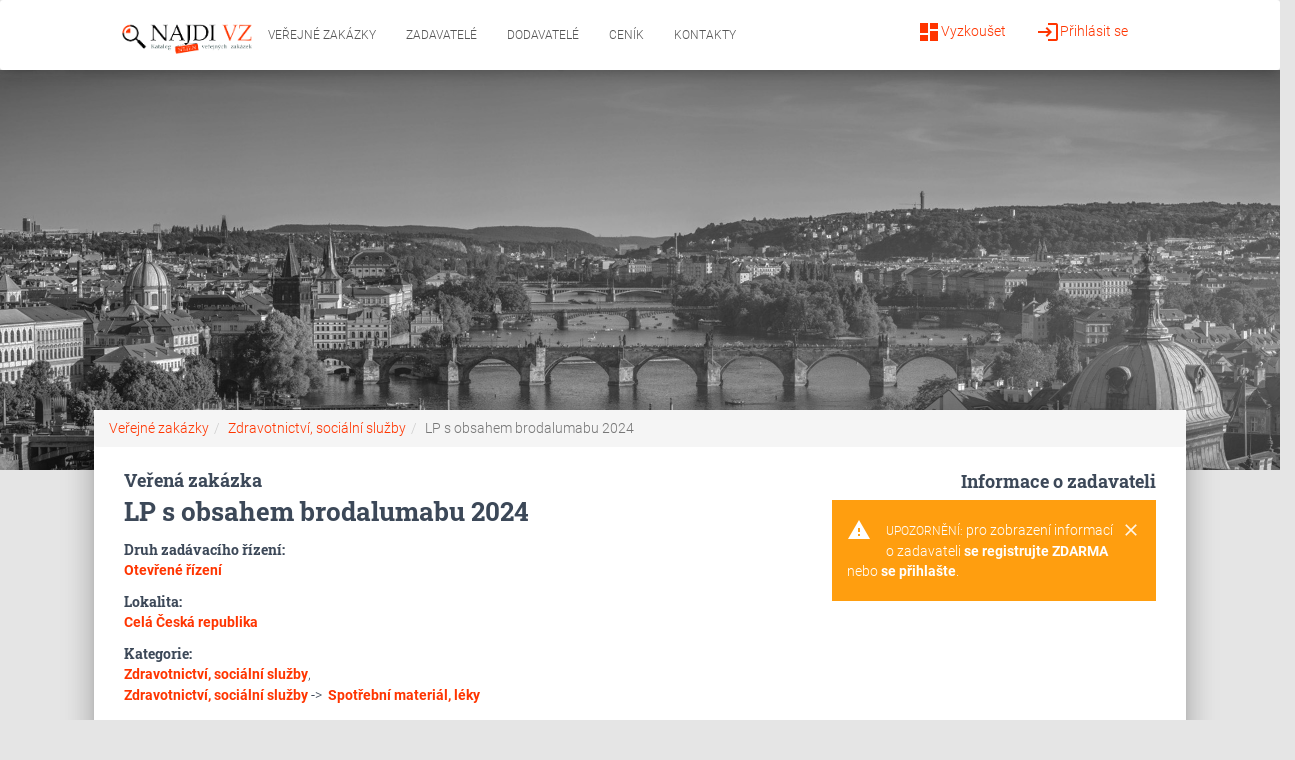

--- FILE ---
content_type: text/html; charset=utf-8
request_url: https://www.najdivz.cz/verejne-zakazky/lp-s-obsahem-brodalumabu-2024-1497674/
body_size: 5053
content:
<!DOCTYPE html>
<html>
<head>
<meta http-equiv="Content-Type" content="text/html; charset=utf-8">
<title>Veřejná zakázka - LP s obsahem brodalumabu 2024  2024 | najdivz.cz</title>
<meta name="keywords" content="Veřejná,zakázka,LP,s,obsahem,brodalumabu,2024">
<meta name="description" content="Předmětem ✅ veřejné zakázky jsou opakující se dodávky léčivých přípravků s obsahem brodalumabu.">
<meta name="robots" content="all,index,follow,noarchive">
<meta name="revisit-after" content="2 Days">
<meta name="author" content="PublicFun">
<link rel="canonical" href="https://www.najdivz.cz/verejne-zakazky/lp-s-obsahem-brodalumabu-2024-1497674/">
<link rel="dns-prefetch" href="//www.googletagmanager.com">
<link rel="dns-prefetch" href="//www.google-analytics.com">

    <meta name="viewport" content="width=device-width, initial-scale=1.0, maximum-scale=1.0,user-scalable=0">
  <meta name="referrer" content="origin-when-crossorigin">
    <meta name="robots" content="index, follow">
  <meta name="format-detection" content="telephone=no">
<link rel="apple-touch-icon" sizes="57x57" href="/icon/apple-icon-57x57.png">
<link rel="apple-touch-icon" sizes="60x60" href="/icon/apple-icon-60x60.png">
<link rel="apple-touch-icon" sizes="72x72" href="/icon/apple-icon-72x72.png">
<link rel="apple-touch-icon" sizes="76x76" href="/icon/apple-icon-76x76.png">
<link rel="apple-touch-icon" sizes="114x114" href="/icon/apple-icon-114x114.png">
<link rel="apple-touch-icon" sizes="120x120" href="/icon/apple-icon-120x120.png">
<link rel="apple-touch-icon" sizes="144x144" href="/icon/apple-icon-144x144.png">
<link rel="apple-touch-icon" sizes="152x152" href="/icon/apple-icon-152x152.png">
<link rel="apple-touch-icon" sizes="180x180" href="/icon/apple-icon-180x180.png">
<link rel="icon" type="image/png" sizes="192x192"  href="/icon/android-icon-192x192.png">
<link rel="icon" type="image/png" sizes="32x32" href="/icon/favicon-32x32.png">
<link rel="icon" type="image/png" sizes="96x96" href="/icon/favicon-96x96.png">
<link rel="icon" type="image/png" sizes="16x16" href="/icon/favicon-16x16.png">
<link rel="manifest" href="/icon/manifest.json">
<meta name="msapplication-TileColor" content="#ffffff">
<meta name="msapplication-TileImage" content="/icon/ms-icon-144x144.png">
<meta name="theme-color" content="#ffffff">








<link rel="stylesheet" type="text/css" href="https://www.najdivz.cz/webtemp/cssloader-3562ab1d5185.css?1617791258"><script type="text/javascript" defer src="https://www.najdivz.cz/webtemp/jsloader-97f64abf69d3.js?1615383777"></script>
	<link rel="shortcut icon" type="image/x-icon" href="https://www.najdivz.cz//images/favicon.ico">

<script type="text/javascript">
(function(i,s,o,g,r,a,m){i['GoogleAnalyticsObject']=r;i[r]=i[r]||function(){
(i[r].q=i[r].q||[]).push(arguments)},i[r].l=1*new Date();a=s.createElement(o),
m=s.getElementsByTagName(o)[0];a.async=1;a.src=g;m.parentNode.insertBefore(a,m)
})(window,document,'script','//www.google-analytics.com/analytics.js','ga');

ga('create', 'UA-42196960-1', 'najdivz.cz');
ga('send', 'pageview');
</script>
<script src="https://www.google.com/recaptcha/api.js"></script>
<script>

    function regSubmit(token) {
        var url = "https:\/\/www.najdivz.cz\/front\/sp.demand\/verify-recaptcha\/?lang=cz"+"&token="+token;

        $.get(url, function(response) {
            if(response.valid) document.getElementById("frm-regForm-registerForm").submit();
            else location.reload();
        });

    }

</script>


</head>

<body class="notLogged front-sp-demand">

<nav class="navbar navbar-default navbar-expand-lg mb-0" role="navigation">
    <div class="col-md-10 col-md-offset-1 col-sm-12">
        <div class="navbar-header">
            <button type="button" class="navbar-toggle" data-toggle="collapse" data-target="#bs-example-navbar-collapse-1">
                <span class="sr-only">Toggle navigation</span>
                <span class="icon-bar"></span>
                <span class="icon-bar"></span>
                <span class="icon-bar"></span>
            </button>

            <a href="/" class="logoLink">
                <img src="/img/logo_najdi_zakazky2.png" alt="Logo">
            </a>
        </div>

        <div class="collapse navbar-collapse" id="bs-example-navbar-collapse-1">
            <ul class="nav navbar-nav">

                    <li class="hidden-md hidden-lg hidden-sm">
                        <ul class="nav nav-pills-icons pull-right account-icons">
                                <li><a href="/prihlaseni/"><i class="material-icons">login</i>Přihlásit se</a></li>
                                <li><a href="/registrace/"><i class="material-icons">dashboard</i>Vyzkoušet</a></li>
                        </ul>
                    </li>
                <li class="active"><a href="/">Veřejné zakázky</a></li>
                <li ><a href="/profily-zadavatelu/">Zadavatelé</a></li>
                <li ><a href="/profily-dodavatelu/">Dodavatelé</a></li>
                <li ><a href="/balicky-sluzeb">Ceník</a></li>
                <li ><a href="/kontakt/">Kontakty</a></li>

            </ul>
            <ul class="nav nav-pills-icons pull-right account-icons">
                <li class="pull-right"><a href="/prihlaseni/"><i class="material-icons">login</i>Přihlásit se</a></li>
                <li class="pull-right"><a href="/registrace/"><i class="material-icons">dashboard</i>Vyzkoušet</a></li>
            </ul>
        </div>
    </div>
</nav>


	<div id="wrap" class="brown">

        <div class="flashes">
<div id="snippet--flashMessage"></div>        </div>
        <div class="header-bg">
			<div class="page-header header-mini" data-parallax="false" style="background-image: url('/img/header-bg3.jpg'); background-size: cover; background-position: top center;">
			</div>


		</div>


			<div class="row">
				<main class="main main-raised col-xs-10 col-xs-offset-1">
					<div class="container">
<nav aria-label="breadcrumb" role="navigation">
			  <ol class="breadcrumb"><li class="breadcrumb-item"><a href="/">Veřejné zakázky</a></li><li class="breadcrumb-item"><a href="/front/sp.category/?url=zdravotnictvi-socialni-sluzby&lang=cz">Zdravotnictví, sociální služby</a></li><li class="breadcrumb-item active" aria-current="page">LP s obsahem brodalumabu 2024</li></ol>
			</nav>	<script type="application/ld+json">
			{
				"@context": "http://schema.org",
	  			"@type": "BreadcrumbList",
	  			"itemListElement": [{
						"@type": "ListItem",
						"position": 1,
						"name": "Veřejné zakázky",
						"item": "https://www.najdivz.cz//"
					},{
						"@type": "ListItem",
						"position": 2,
						"name": "Zdravotnictví, sociální služby",
						"item": "https://www.najdivz.cz//front/sp.category/?url=zdravotnictvi-socialni-sluzby&lang=cz"
					},{
						"@type": "ListItem",
						"position": 3,
						"name": "LP s obsahem brodalumabu 2024",
						"item": "https://www.najdivz.cz//front/sp.demand/?url=lp-s-obsahem-brodalumabu-2024&lang=cz"
					}
		]
	}
	</script>  <div id="subpage">
<div id="snippet-detail-"><div class="row">
<div class="col-md-8 col-sm-12">
	<h1 class="h5 title m-0">Veřená zakázka</h1>
	<h1 class="h3 title mt-0">LP s obsahem brodalumabu 2024</h1>
	<div class="title mt-3">Druh zadávacího řízení:</div>
		<a href="/verejne-zakazky-podle-druhu/otevrena-rizeni-or-3/"><strong>Otevřené řízení</strong></a>
	<div class="title mt-3">Lokalita:</div>
		<a href="/vyhledavani/?location=Cel%C3%A1+%C4%8Cesk%C3%A1+republika"><strong>Celá Česká republika</strong></a>

	

<div class="title mt-3">Kategorie:</div>
	
	<a href="/verejne-zakazky/kategorie-zdravotnictvi-socialni-sluzby-22/"><strong>Zdravotnictví, sociální služby</strong></a>,&nbsp;
	<br><a href="/verejne-zakazky/kategorie-zdravotnictvi-socialni-sluzby-22/"><strong>Zdravotnictví, sociální služby</strong></a> ->&nbsp;
	<a href="/verejne-zakazky/kategorie-spotrebni-material-leky-46/"><strong>Spotřební materiál, léky</strong></a>

	<div class="title mt-3">CPV kódy:</div>
		<a href="/verejne-zakazky/cpv-zdravotnicky-spotrebni-material-2783/">33140000-3 - <strong>Zdravotnický spotřební materiál</strong></a>



		<div class="title mt-3">Popis:</div>
		<p class="demandDescription">
			Předmětem veřejné zakázky jsou opakující se dodávky léčivých přípravků s obsahem brodalumabu.
		</p>

		<div class="alert alert-warning mt-2">
			<div class="container">
				<div class="alert-icon">
					<i class="material-icons">warning</i>
				</div>
				<button type="button" class="close" data-dismiss="alert" aria-label="Close">
					<span aria-hidden="true"><i class="material-icons">clear</i></span>
				</button>
				<b>Upozornění:</b>
				pro zobrazení zadávacích podmínek <a href="/registrace/" class=""><strong>se registrujte ZDARMA</strong></a> nebo <a href="/prihlaseni/" class=""><strong>se přihlašte</strong></a>.
			</div>
		</div>


<ul class="dates list-group col-lg-10 col-sm-12 pr-0">
	<h3 class="h4 title">Termíny:</h3>


		<li class="list-group-item">
			<div class="row">
				<div class="col-md-12">
					<i class="material-icons pull-left pt-1">calendar_today</i>&nbsp;<div class="pull-left pt-1">Datum zahájení zakázky:</div>
					<div class="pull-right bg-primary pt-1 pb-1 pl-3 pr-3"><strong>13.03.2024</strong></div>
				</div>
			</div>
		</li>


		<li class="list-group-item">
			<div class="row">
				<div class="col-md-12">
					<i class="material-icons pull-left pt-1">calendar_today</i>&nbsp;<div class="pull-left pt-1">Lhůta pro podání nabídek do:</div>
					<div class="pull-right bg-primary pt-1 pb-1 pl-3 pr-3"><strong>16.04.2024</strong></div>
				</div>
			</div>
		</li>



</ul>


</div>

	<ul class="col-md-4 col-sm-12 placerInfo">
		<div class="row">
			<h4 class="title m-0 text-right col-md-12">Informace o zadavateli</h4>
		</div>
		<div class="alert alert-warning mt-2">
			<div class="container">
				<div class="alert-icon">
					<i class="material-icons">warning</i>
				</div>
				<button type="button" class="close" data-dismiss="alert" aria-label="Close">
					<span aria-hidden="true"><i class="material-icons">clear</i></span>
				</button>
				<b>Upozornění:</b>
				pro zobrazení informací o zadavateli <a href="/registrace/" class=""><strong>se registrujte ZDARMA</strong></a> nebo <a href="/prihlaseni/" class=""><strong>se přihlašte</strong></a>.
			</div>
		</div>
	</ul>


				<div class="col-md-12">
					<h3 class="h4 title">Další podobné zakázky:</h3>
					<table class="table table-striped">
						<thead>
						<tr>
							<td class="col-sm-9 col-xs-12">Název zakázky</td>
							<td class="col-sm-3 hidden-xs">Místo plnění</td>
						</tr>
						</thead>
						<tbody>
							<tr>
								<td class="col-xs-9">
									<a href="/verejne-zakazky/fn-motol-dns-oktreotid-1497624/" title="FN Motol DNS - Oktreotid" class="demand">
										FN Motol DNS - Oktreotid
									</a>
								</td>
								<td class="col-xs-3">
											<a href="/vyhledavani/?location=Cel%C3%A1+%C4%8Cesk%C3%A1+republika" class="place"><i class="material-icons">place</i> Celá Česká republika</a>
								</td>
							</tr>
							<tr>
								<td class="col-xs-9">
									<a href="/verejne-zakazky/dns-vyzva-c-31-n05ax13-paliperidon-depotni-1497634/" title="DNS Výzva č. 31 N05AX13 PALIPERIDON DEPOTNÍ" class="demand">
										DNS Výzva č. 31 N05AX13 PALIPERIDON DEPOTNÍ
									</a>
								</td>
								<td class="col-xs-3">
											<a href="/vyhledavani/?location=Cel%C3%A1+%C4%8Cesk%C3%A1+republika" class="place"><i class="material-icons">place</i> Celá Česká republika</a>
								</td>
							</tr>
							<tr>
								<td class="col-xs-9">
									<a href="/verejne-zakazky/imunisupresivum-s-obsahovou-latkou-tildrakizumabum-1497639/" title="Imunisupresivum s obsahovou látkou Tildrakizumabum" class="demand">
										Imunisupresivum s obsahovou látkou Tildrakizumabum
									</a>
								</td>
								<td class="col-xs-3">
											<a href="/vyhledavani/?location=Cel%C3%A1+%C4%8Cesk%C3%A1+republika" class="place"><i class="material-icons">place</i> Celá Česká republika</a>
								</td>
							</tr>
							<tr>
								<td class="col-xs-9">
									<a href="/verejne-zakazky/embolizacni-spiraly-iv-1497651/" title="Embolizační spirály IV." class="demand">
										Embolizační spirály IV.
									</a>
								</td>
								<td class="col-xs-3">
											<a href="/vyhledavani/?location=Cel%C3%A1+%C4%8Cesk%C3%A1+republika" class="place"><i class="material-icons">place</i> Celá Česká republika</a>
								</td>
							</tr>
							<tr>
								<td class="col-xs-9">
									<a href="/verejne-zakazky/dodavka-reagencii-pro-stanoveni-autoimunitniho-onemocneni-s-vypujckou-chemiluminiscentniho-analyzatoru-1497653/" title="Dodávka reagencií pro stanovení autoimunitního onemocnění s výpůjčkou chemiluminiscentního analyzátoru" class="demand">
										Dodávka reagencií pro stanovení autoimunitního onemocnění s výpůjčkou chemiluminiscentního analyzátoru
									</a>
								</td>
								<td class="col-xs-3">
											<a href="/vyhledavani/?location=Cel%C3%A1+%C4%8Cesk%C3%A1+republika" class="place"><i class="material-icons">place</i> Celá Česká republika</a>
								</td>
							</tr>
							<tr>
								<td class="col-xs-9">
									<a href="/verejne-zakazky/lecive-pripravky-s-obsahem-interferonu-beta-1a-1497657/" title="Léčivé přípravky s obsahem interferonu beta-1a" class="demand">
										Léčivé přípravky s obsahem interferonu beta-1a
									</a>
								</td>
								<td class="col-xs-3">
											<a href="/vyhledavani/?location=Cel%C3%A1+%C4%8Cesk%C3%A1+republika" class="place"><i class="material-icons">place</i> Celá Česká republika</a>
								</td>
							</tr>
							<tr>
								<td class="col-xs-9">
									<a href="/verejne-zakazky/selektivni-antagonista-steroidnich-myorelaxancii-s-obsahovou-latkou-sugammadexum-1497663/" title="Selektivní antagonista steroidních myorelaxancií s obsahovou látkou Sugammadexum" class="demand">
										Selektivní antagonista steroidních myorelaxancií s obsahovou látkou Sugammadexum
									</a>
								</td>
								<td class="col-xs-3">
											<a href="/vyhledavani/?location=Cel%C3%A1+%C4%8Cesk%C3%A1+republika" class="place"><i class="material-icons">place</i> Celá Česká republika</a>
								</td>
							</tr>
							<tr>
								<td class="col-xs-9">
									<a href="/verejne-zakazky/dodavky-korthofova-media-opakovana-1497669/" title="Dodávky Korthofova média, opakovaná" class="demand">
										Dodávky Korthofova média, opakovaná
									</a>
								</td>
								<td class="col-xs-3">
											<a href="/vyhledavani/?location=Cel%C3%A1+%C4%8Cesk%C3%A1+republika" class="place"><i class="material-icons">place</i> Celá Česká republika</a>
								</td>
							</tr>
							<tr>
								<td class="col-xs-9">
									<a href="/verejne-zakazky/lecive-pripravky-s-obsahem-sevelameru-1497672/" title="Léčivé přípravky s obsahem sevelameru" class="demand">
										Léčivé přípravky s obsahem sevelameru
									</a>
								</td>
								<td class="col-xs-3">
											<a href="/vyhledavani/?location=Cel%C3%A1+%C4%8Cesk%C3%A1+republika" class="place"><i class="material-icons">place</i> Celá Česká republika</a>
								</td>
							</tr>
							<tr>
								<td class="col-xs-9">
									<a href="/verejne-zakazky/fn-motol-sety-pro-infuzni-pumpy-1497673/" title="FN Motol - Sety pro infuzní pumpy" class="demand">
										FN Motol - Sety pro infuzní pumpy
									</a>
								</td>
								<td class="col-xs-3">
											<a href="/vyhledavani/?location=Cel%C3%A1+%C4%8Cesk%C3%A1+republika" class="place"><i class="material-icons">place</i> Celá Česká republika</a>
								</td>
							</tr>
						</tbody>
					</table>
				</div>
</div></div>  </div>
</div>
				</main>
			</div>
		<footer class="footer footer-black footer-big">
			<div class="container">
				<div class="content">
<div class="col-md-4">
	<h5>O nás</h5>
	<div class="list-group">
		<a href="/informace/vse-o-najdi-vz.html" class="list-group-item list-group-item-action">Vše o NAJDI VZ</a>
		<a href="/obchodni-podminky" class="list-group-item list-group-item-action">Obchodní podmínky</a>
		<a href="/menu/gdpr.html" class="list-group-item list-group-item-action">GDPR</a>
		<a href="/balicky-sluzeb" class="list-group-item list-group-item-action">Ceník</a>
		<a href="/kontakt/" class="list-group-item list-group-item-action">Kontakty</a>

	</div>
</div>

<div class="col-md-4">
	<h5 class="wide">NAJDI VZ</h5>
	<div class="list-group">
		<a href="/informace/vse-o-najdi-vz-verejne-zakazky.html" class="list-group-item list-group-item-action">Vše o NAJDI VZ - Veřejné zakázky</a>
		<a href="/pro-zadavatele/jak-vyhledavat-s-najdi-vz-verejne-zakazky.html" class="list-group-item list-group-item-action">Jak vyhledávat s NAJDI VZ - Veřejné zakázky</a>
		<a href="/informace/metodika-vyhledavani.html" class="list-group-item list-group-item-action">Metodika vyhledávání - návod s příklady</a>
		<a href="/informace/caste-dotazy.html" class="list-group-item list-group-item-action">Časté dotazy</a>
	</div>
</div>

<div class="col-md-4">
	<h5 class="wide">Veřejné zakázky</h5>
	<div class="list-group">
		<a href="/statni-verejne-zakazky" class="list-group-item list-group-item-action">Státní veřejné zakázky</a>
		<a href="/verejne-zakazky-2026" class="list-group-item list-group-item-action">Veřejné zakázky 2026</a>
		<a href="/druhy-verejnych-zakazek/" class="list-group-item list-group-item-action">Druhy veřejných zakázek</a>
		<a href="/cpv-kody/" class="list-group-item list-group-item-action">CPV kódy</a>
		
	</div>
</div>

				</div>
				<div class="content">
					<div class="col-md-6">
<div class="textarea">
	<h5><strong>Zákaznická podpora</strong></h5>
</div>
<div class="textarea email">
	
	<p><strong><span class="emmto">info<span class='zv'>[zavinac]</span>najdivz[tecka]cz</span></strong></p>
	
	
</div>
<div class="textarea text-gray">
	<small>Denně od 10:00 do 16:30</small>
</div>					</div>
					<div class="col-md-6">

					</div>
				</div>
				<div class="copyright col-md-4 col-md-offset-8 text-left"><a href="https://dasonele.cz" target="_blank">www.dasonele.cz</a></div>
			</div>
		</footer>
	</div>

				
				
			<!-- Modal -->
			<div class="modal fade popup popupStandard" tabindex="-1" role="dialog" aria-hidden="true"  data-timeout="15" data-type="2">
				<div class="modal-dialog" role="document">
					<div class="modal-content">
						<div class="modal-header">
							<button type="button" class="close" data-dismiss="modal" aria-label="Close">
								<span aria-hidden="true">&times;</span>
							</button>
						</div>
						<div class="modal-body">
							<h3 class="text-center">Chcete vědět, kdo je zadavatelem zakázky:<br> LP s obsahem brodalumabu 2024 ?</h3>
							<p>Zaregistrujte se <b>ZDARMA</b> a zobrazte si kompletní informace.</p>
						</div>
						<div class="modal-footer">
							<div class="text-center">
								<a href="/registrace/?popup=2" class="btn btn-primary auto">Chci vidět zadavatele !</a>
							</div>
						</div>
					</div>
				</div>
			</div>
				</body>
</html>
